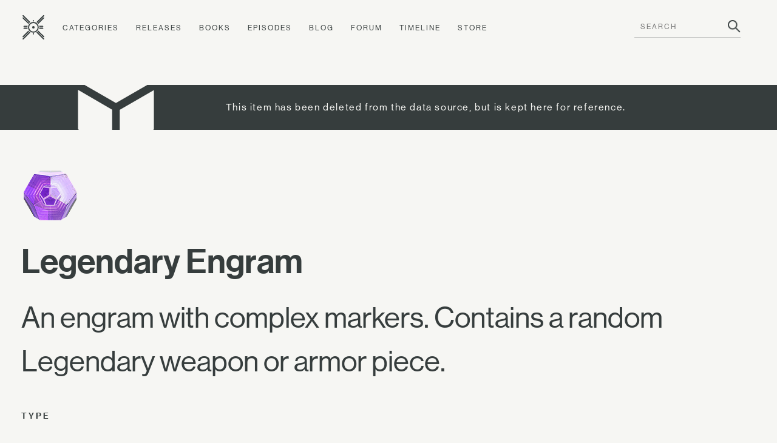

--- FILE ---
content_type: text/html; charset=utf-8
request_url: https://www.ishtar-collective.net/items/legendary-engram-904
body_size: 2470
content:
<!DOCTYPE html>
<html lang="en">
  <head>
      <title>Legendary Engram — Item &mdash; Ishtar Collective &mdash; Destiny Lore by subject</title>
    <meta name="viewport" content="width=device-width, initial-scale=1">
    <link rel="stylesheet" media="all" href="/assets/levante/levante-a34cbe4b1a898c4fb9fc8e89a5b5a001c34e2cf1e3e9e77676f6594596a564e1.css" data-turbolinks-track="true" />
    <script src="/assets/levante/levante-ceeeabd6690ca488dc3acf60af761a3aab1e61f4616f3024c9b1a06ca0ca3833.js" data-turbolinks-track="true"></script>
    <meta name="csrf-param" content="authenticity_token" />
<meta name="csrf-token" content="PT/4+NAs3pZDRfABT8T6/m1wVVqiBhwzRctRRsCVjPIGGlFg7vfYRWXxDdu3ra6Tu5nfLV48drlb9zYOYe5Ktg==" />
    <link rel="icon" type="image/png" href="/assets/ishtar_icon-753bf2fc76e448fb82c8db0239f65c581ea5f82c1e6b4a5d308a8c2f047a43bf.png">
    <link type="text/css" rel="stylesheet" href="//fast.fonts.net/cssapi/7ee163eb-2a40-46c5-b504-957fa48df1c8.css"/>
    <link rel="search" type="application/opensearchdescription+xml" title="Ishtar Collective" href="/opensearch.xml">
    <link rel="preconnect" href="https://static.ishtar-collective.net/" crossorigin>

<link rel="dns-prefetch" href="https://static.ishtar-collective.net/">
<link rel="dns-prefetch" href="https://stats.ishtar-collective.net/">
<link rel="dns-prefetch" href="https://fast.fonts.net/">

    <link rel="icon" sizes="192x192" href="https://static.ishtar-collective.net/icons/ishtar_192.png">
<link rel="apple-touch-icon-precomposed" sizes="180x180" href="https://static.ishtar-collective.net/icons/ishtar_180.png">
<link rel="apple-touch-icon-precomposed" sizes="152x152" href="https://static.ishtar-collective.net/icons/ishtar_152.png">
<link rel="apple-touch-icon-precomposed" sizes="144x144" href="https://static.ishtar-collective.net/icons/ishtar_144.png">
<link rel="apple-touch-icon-precomposed" sizes="120x120" href="https://static.ishtar-collective.net/icons/ishtar_120.png">
<link rel="apple-touch-icon-precomposed" sizes="114x114" href="https://static.ishtar-collective.net/icons/ishtar_114.png">
<link rel="apple-touch-icon-precomposed" sizes="76x76" href="https://static.ishtar-collective.net/icons/ishtar_76.png">
<link rel="apple-touch-icon-precomposed" sizes="72x72" href="https://static.ishtar-collective.net/icons/ishtar_72.png">
<link rel="apple-touch-icon-precomposed" href="https://static.ishtar-collective.net/icons/ishtar_57.png">

      <script type="text/javascript" src="https://stats.ishtar-collective.net/stats.js"></script>
    <meta name='twitter:card' content='summary' />
<meta name='twitter:site' content='@IshtarColl' />
<meta name='twitter:description' content='An engram with complex markers.
—
Contains a random Legendary weapon or armor piece.' />
<meta name='twitter:title' content='Legendary Engram — Item — Ishtar Collective' />
<meta name='twitter:image' content='https://www.bungie.net/common/destiny2_content/icons/f846f489c2a97afb289b357e431ecf8d.png' />
<meta name='twitter:url' content='https://www.ishtar-collective.net/items/legendary-engram-904' />
<script type="application/ld+json">{"@context":"http://schema.org","@type":"WebPage","url":"https://www.ishtar-collective.net/items/legendary-engram-904","name":"Legendary Engram — Item — Ishtar Collective","description":"An engram with complex markers.\n—\nContains a random Legendary weapon or armor piece.","image":"https://www.bungie.net/common/destiny2_content/icons/f846f489c2a97afb289b357e431ecf8d.png"}</script>
<meta name="description" content="An engram with complex markers.
—
Contains a random Legendary weapon or armor piece.">

    <script src="https://cdnjs.cloudflare.com/ajax/libs/mark.js/8.11.1/jquery.mark.min.js" integrity="sha512-mhbv5DqBMgrWL+32MmsDOt/OAvqr/cHimk6B8y/bx/xS88MVkYGPiVv2ixKVrkywF2qHplNRUvFsAHUdxZ3Krg==" crossorigin="anonymous"></script>
    <script type="text/javascript" src="https://connect.soundcloud.com/sdk/sdk-3.1.2.js"></script>

    <meta property="og:url" content="https://www.ishtar-collective.net/items/legendary-engram-904" /><link href="https://www.ishtar-collective.net/items/legendary-engram-904" rel="canonical" />  </head>
  <body class="
    page-items page-items-show
    ">


    <div class="header">
      <div class="menu-control">
        <span>&#9776;</span>
      </div>
      <ul>
        <li class="home">
          <a class="header-icon " href="/"><span class="icon-ishtar"></span></a>
          <a href="/"><span class="text-ishtar">The Ishtar Collective</span></a>
        </li>
        <li><a href="/categories">Categories</a></li>
        <li><a href="/releases">Releases</a></li>
        <li><a href="/books">Books</a></li>
        <li><a href="/episodes">Episodes</a></li>
        <li><a href="https://errata.ishtar-collective.net">Blog</a></li>
        <li><a href="https://commons.ishtar-collective.net">Forum</a></li>
        <li><a href="/timeline">Timeline</a></li>
        <li><a href="https://store.ishtar-collective.net">Store</a></li>
        <li class="search">
          <form class="navbar-form" role="search" action="/search" accept-charset="UTF-8" method="get">
            <div class="form-group">
              <input type="text" name="ishtar_header_search" id="ishtar_header_search" placeholder="SEARCH" class="form-control" required="required" />
            </div>
</form>        </li>
      </ul>
    </div>
    <script>
      try {
        IshtarStats.recordPageview();
      } catch(e) {}
    </script>
    
  <div class="notification item">
    <div class="notification-inner grid-11">
      <div class="icon col-3">
      </div>
      <div class="message col-8">
        This item has been deleted from the data source, but is kept here for reference.
      </div>
    </div>
  </div>
<div class="grid-11 wrapper">
  <div class="left-column sidebar col-11 item-details">
    <img data-src="https://www.bungie.net/common/destiny2_content/icons/f846f489c2a97afb289b357e431ecf8d.png" class="lazy thumbnail-large" data-fallback-info="Item/legendary-engram-904" />


    <h2 class="item-title">
      Legendary Engram
      

    </h2>

      <div class="item-description">An engram with complex markers.

Contains a random Legendary weapon or armor piece.</div>




    


    <div class="sidebar-section">
      <div class="section-title">Type</div>
      <div class="section-data">
        Legendary Focused Umbral Engram
      </div>
    </div>



      <div class="sidebar-section">
  <div class="section-title">Added In</div>
  <div class="section-data">
    <span class="release-icon release-season-of-the-deep-inverted"></span>
    <a href="/releases/season-of-the-deep">Season of the Deep</a>
      (2023.05.23)
  </div>
</div>



  </div>

</div>

      
<div class="grid-11 wrapper footer standard">
  <div class="col-3 signature">
    <p>
      <span class="icon-ishtar"></span>
      The<br />Ishtar<br />Collective
    </p>
  </div>
  <div class="col-8 grid-8">
    <div class="col-2 navigation">
      <em>Archive</em>
      <ul>
        <li><a href="/search">Search</a></li>
        <li><a href="/categories">Categories</a></li>
        <li>— <a href="/books">Books</a></li>
        <li><a href="/releases">Releases</a></li>
        <li>— <a href="/updates">Updates</a></li>
        <li><a href="/episodes">Episodes</a></li>
        <li><a href="/timeline">Timeline</a></li>
      </ul>
    </div>
    <div class="col-2 navigation">
      <em>Documents</em>
      <ul>
        <li><a href="/entries">Lore Entries</a></li>
        <li><a href="/cards">Grimoire Cards</a></li>
        <li><a href="/transcripts">Transcripts</a></li>
        <li><a href="/items">Items</a></li>
        <li>— <a href="/items/artifacts">Artifacts</a></li>
        <li><a href="/interactions">Interactions</a></li>
        <li><a href="/records">Records</a></li>
      </ul>
    </div>
    <div class="col-2 navigation">
      <em>About</em>
      <ul>
        <li><a href="/faqs">FAQ</a></li>
        <li><a href="/sitemap">Sitemap</a></li>
        <li><a href="/credits">Credits</a></li>
      </ul>
    </div>
    <div class="col-2 navigation">
      <em>Community</em>
      <ul>
        <li><a href="https://www.patreon.com/ishtarcollective">Patreon</a></li>
        <li><a href="https://commons.ishtar-collective.net">Forum</a></li>
        <li><a href="https://errata.ishtar-collective.net">Blog</a></li>
        <li><a href="/discord">Discord</a></li>
        <li><a href="https://ishtar-collective.tumblr.com">Tumblr</a></li>
        <li><a href="https://twitter.com/IshtarColl">Twitter</a></li>
      </ul>
    </div>
  </div>
</div>

  <script defer src="https://static.cloudflareinsights.com/beacon.min.js/vcd15cbe7772f49c399c6a5babf22c1241717689176015" integrity="sha512-ZpsOmlRQV6y907TI0dKBHq9Md29nnaEIPlkf84rnaERnq6zvWvPUqr2ft8M1aS28oN72PdrCzSjY4U6VaAw1EQ==" data-cf-beacon='{"version":"2024.11.0","token":"df305d9895c149b99f17bea246790909","r":1,"server_timing":{"name":{"cfCacheStatus":true,"cfEdge":true,"cfExtPri":true,"cfL4":true,"cfOrigin":true,"cfSpeedBrain":true},"location_startswith":null}}' crossorigin="anonymous"></script>
</body>
  <script type="text/javascript">
    $('.page-home-index .banner h2').boxfit({align_center: false});
    $('.page-home-index .feature  .title').boxfit({align_center: false});
  </script>
</html>


--- FILE ---
content_type: image/svg+xml
request_url: https://static.ishtar-collective.net/icons/release-season-of-the-deep-inverted.svg
body_size: 1358
content:
<svg viewBox="0 0 360 360" xmlns="http://www.w3.org/2000/svg"><g fill="#45b6d4"><path d="m217.1 143.26c-9.81 6.24-19.33 11.66-28.17 15.13-3.9-8.75-6.66-19.26-8.93-30.5-2.53 11.34-5.42 21.91-9.22 30.62-8.95-3.43-18.32-8.91-27.88-15.25 6.24 9.81 11.66 19.33 15.13 28.17-8.75 3.9-19.26 6.66-30.5 8.92 11.35 2.53 21.91 5.42 30.62 9.22-3.43 8.95-8.91 18.32-15.25 27.88 9.81-6.24 19.33-11.66 28.17-15.13 3.9 8.75 6.66 19.26 8.92 30.5 2.53-11.34 5.42-21.91 9.22-30.62 8.95 3.43 18.32 8.91 27.88 15.25-6.24-9.81-11.66-19.33-15.13-28.17 8.75-3.9 19.26-6.66 30.5-8.92h.01c-11.35-2.53-21.91-5.42-30.62-9.22 3.43-8.95 8.91-18.32 15.25-27.88zm-37.1 51.1c-7.73 0-14-6.27-14-14s6.27-14 14-14 14 6.27 14 14-6.27 14-14 14z"/><path d="m310.43 249.17.02-.02h-38.15c-5.18 0-8.27-5.8-5.35-10.09 11.45-16.72 18.2-36.91 18.36-58.68v-.1c-.16-21.77-6.91-41.95-18.36-58.68-2.93-4.27.17-10.09 5.35-10.09h38.15c23.82 0 30.01-18.31 30.01-18.31 4.69-12.93.18-23.05.18-23.05-4.68-12.36-15.54-17.38-26.41-17.38-7.1 0-14.26 3.44-19.22 8.69 2.48-1.31 5.24-2.06 8.05-2.06 9.85 0 17.14 8.05 17.56 17.56.2 4.63-1.79 8.92-4.95 12.1-2.23 2.7-5.46 4.73-9.39 5.26-5.07.7-8.51.71-13.65-.12-2.55-.41-5.04-1.22-7.27-2.53-1.11-.66-2.15-1.42-3.03-2.41-2.22-2.51-2.85-6.02-1.94-9.23 1.49-5.24 2.18-9.33 2.18-9.33 3.15-19.01-2.76-34.5-2.76-34.5-.5-2.03-1.21-3.99-2.05-5.9-2.72-7.3-13.77-29.96-45.98-29.96-24.44 0-44.19 17.56-44.19 42 0 1.99.07 6.2.32 8.12.22-11.4 17.68-17.77 27.26-17.13 10.82.73 19.64 4.56 24.04 14.35 1.54 3.41 2.16 7.16 1.74 10.88-1.37 12.23-11.12 19.51-20.54 21.17l-6.28.76c-3.47.41-20.11.74-34.79 1.01-14.68-.26-31.34-.59-34.79-1.01l-6.28-.76c-9.44-1.66-19.18-8.92-20.54-21.17-.42-3.71.2-7.47 1.74-10.88 4.4-9.8 13.23-13.62 24.05-14.35 9.58-.65 27.04 5.72 27.26 17.13.25-1.92.32-6.13.32-8.12-.05-24.42-19.8-41.97-44.23-41.97-38.4 0-46.72 32.2-46.72 32.2s-3.93 11-3.57 25.08c-.1 4.04.13 8.45.9 13.08 0 0 .7 4.09 2.18 9.33.91 3.21.28 6.74-1.94 9.23-.89 1-1.91 1.76-3.03 2.41-2.23 1.31-4.72 2.11-7.27 2.53-3.17.52-5.7.71-8.35.61-.37.02-.76.05-1.13.05-1.58 0-3.09-.2-4.52-.6-6.74-1.08-11.37-6.55-12.22-12.18-.47-1.52-.74-3.13-.82-4.77-.42-9.49 8.37-17.56 17.56-17.56 2.42 0 4.69.49 6.74 1.37-4.95-5.05-11.94-8.33-18.89-8.33-10.87 0-21.73 5.01-26.41 17.38 0 0-4.51 10.12.18 23.05 0 0 6.19 18.31 30 18.31h38.15c5.18 0 8.27 5.8 5.35 10.09-11.45 16.72-18.2 36.91-18.36 58.68v.1c.16 21.77 6.91 41.95 18.36 58.68 2.93 4.27-.17 10.09-5.35 10.09h-38.15c-23.82 0-30 18.31-30 18.31-4.69 12.93-.18 23.05-.18 23.05 4.68 12.36 15.54 17.38 26.41 17.38 7.34 0 14.74-3.68 19.73-9.23-2.53 1.39-5.38 2.18-8.26 2.18-9.85 0-17.14-8.05-17.56-17.56-.23-5.06 2.17-9.71 5.85-12.96 1.33-1.28 2.93-2.33 4.74-3.05 2.19-.98 4.57-1.55 6.97-1.55.7 0 1.37.05 2.04.12 2.58-.07 5.05.12 8.12.61 2.55.41 5.04 1.22 7.27 2.53 1.12.66 2.15 1.42 3.03 2.41 2.22 2.51 2.85 6.02 1.94 9.23-1.49 5.24-2.18 9.33-2.18 9.33-.77 4.63-1 9.04-.9 13.08-.36 14.08 3.57 25.08 3.57 25.08s8.32 32.2 46.72 32.2c24.44 0 44.19-17.56 44.19-42 0-1.99-.07-6.2-.32-8.12-.22 11.4-17.68 17.77-27.26 17.13-10.82-.73-19.64-4.56-24.04-14.36-1.53-3.41-2.16-7.16-1.74-10.88 1.37-12.23 11.12-19.51 20.54-21.17l6.28-.76c3.47-.41 20.11-.74 34.79-1.01 14.68.26 31.34.59 34.79 1.01l6.28.76c9.44 1.65 19.18 8.92 20.54 21.17.42 3.71-.2 7.47-1.74 10.88-4.4 9.8-13.23 13.62-24.04 14.36-9.58.65-27.04-5.72-27.26-17.13-.25 1.92-.32 6.13-.32 8.12 0 24.44 19.75 42 44.19 42 32.2 0 43.24-22.64 45.98-29.96.84-1.91 1.54-3.87 2.05-5.9 0 0 5.91-15.51 2.76-34.5 0 0-.7-4.09-2.18-9.33-.91-3.21-.28-6.74 1.94-9.23.89-1 1.91-1.76 3.03-2.41 2.23-1.31 4.73-2.11 7.27-2.53 2.96-.48 5.37-.67 7.85-.62.62-.07 1.26-.12 1.89-.12 2.15 0 4.17.38 6.03 1.08 4.88 1.42 8.42 5.2 9.86 9.44.97 2.17 1.56 4.55 1.67 7.04.42 9.49-8.37 17.56-17.56 17.56-2.67 0-5.16-.6-7.36-1.66 4.98 5.25 12.12 8.71 19.24 8.71 10.87 0 21.73-5.01 26.41-17.38 0 0 4.51-10.12-.18-23.05 0 0-6.19-18.31-30.01-18.31zm-130.43-2.16c-36.97 0-66.99-29.79-67.37-66.67.38-36.89 30.4-66.67 67.37-66.67s66.99 29.79 67.37 66.67c-.38 36.89-30.4 66.67-67.37 66.67z"/></g></svg>